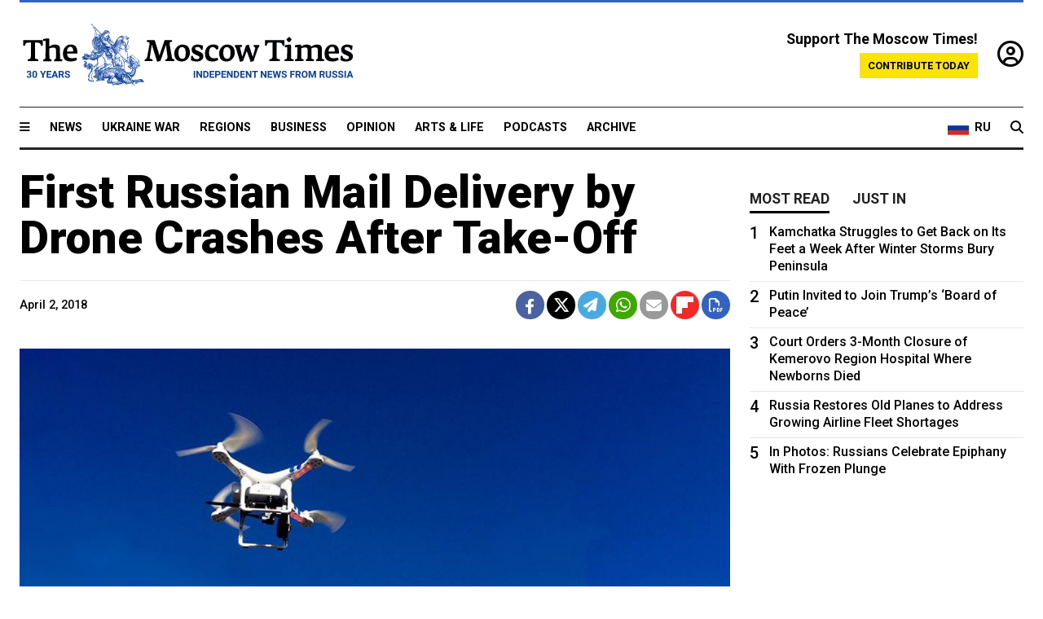

--- FILE ---
content_type: text/html; charset=UTF-8
request_url: https://www.themoscowtimes.com/2018/04/02/first-russian-mail-delivery-drone-crashes-after-take-off-a61012
body_size: 11893
content:
<!DOCTYPE html>
<html lang="en">

<head>
  <meta name="googlebot" content="noarchive">

  <base href="https://www.themoscowtimes.com/" />
  <meta charset="utf-8">
  <meta http-equiv="X-UA-Compatible" content="IE=edge,chrome=1">
  <meta name="viewport" content="width=device-width, initial-scale=1" />
  <meta name="theme-color" content="#5882b5">
  <link rel="shortcut icon" href="https://static.themoscowtimes.com/img/icons/favicon.ico">

  <link rel="publisher" href="https://plus.google.com/114467228383524488842" />

  <link rel="apple-touch-icon-precomposed" sizes="152x152"
    href="https://static.themoscowtimes.com/img/icons/apple-touch-icon-152x152.png">
  <link rel="apple-touch-icon-precomposed" sizes="144x144"
    href="https://static.themoscowtimes.com/img/icons/apple-touch-icon-144x144.png">
  <link rel="apple-touch-icon-precomposed" sizes="120x120"
    href="https://static.themoscowtimes.com/img/icons/apple-touch-icon-120x120.png">
  <link rel="apple-touch-icon-precomposed" sizes="114x114"
    href="https://static.themoscowtimes.com/img/icons/apple-touch-icon-114x114.png">
  <link rel="apple-touch-icon-precomposed" sizes="76x76"
    href="https://static.themoscowtimes.com/img/icons/apple-touch-icon-76x76.png">
  <link rel="apple-touch-icon-precomposed" sizes="72x72"
    href="https://static.themoscowtimes.com/img/icons/apple-touch-icon-72x72.png">
  <link rel="apple-touch-icon-precomposed" href="https://static.themoscowtimes.com/img/icons/apple-touch-icon-57x57.png">

  <meta property="og:site_name" content="The Moscow Times" />

  <meta property="fb:admins" content="1190953093,691361317" />
  <meta property="fb:app_id" content="1446863628952411" />

  <meta name="twitter:site" content="@MoscowTimes">
  <meta name="twitter:creator" content="@MoscowTimes">
  <meta property="twitter:account_id" content="19527964">
  <meta name="twitter:card" content="summary_large_image"> <!-- or summary -->

  
<title>First Russian Mail Delivery by Drone Crashes After Take-Off</title>

	<link rel="canonical" href="https://www.themoscowtimes.com/2018/04/02/first-russian-mail-delivery-drone-crashes-after-take-off-a61012">

	<meta name="keywords" content="">
	<meta name="news_keywords" content="">
	<meta name="description" content="The Russian postal service’s first drone delivery ended abruptly after its 7-kilogram quadcopter smashed into a wall shortly after takeoff in Siberia. The republic of Buryatia’s capital of Ulan-Ude was chosen as a testing ground for the Russian Post’s mail deliveries to remote regions by drone. In the trial, the Russian-made drone was due to carry a 2-kilogram package to a nearby village, but smashed into the wall of a nearby house shortly after take off, Baikal-media.ru reported Monday.">
	<meta name="thumbnail" content="https://static.themoscowtimes.com/image/320/6a/ea98449eb9fc437d842be880e86e0d5d.jpg">
	<meta name="author" content="The Moscow Times">

	<meta property="og:url" content="https://www.themoscowtimes.com/2018/04/02/first-russian-mail-delivery-drone-crashes-after-take-off-a61012">
	<meta property="og:title" content="First Russian Mail Delivery by Drone Crashes After Take-Off">
	<meta property="og:description" content="The Russian postal service’s first drone delivery ended abruptly after its 7-kilogram quadcopter smashed into a wall shortly after takeoff in Siberia. The republic of Buryatia’s capital of Ulan-Ude was chosen as a testing ground for the Russian Post’s mail deliveries to remote regions by drone. In the trial, the Russian-made drone was due to carry a 2-kilogram package to a nearby village, but smashed into the wall of a nearby house shortly after take off, Baikal-media.ru reported Monday.">
	<meta property="og:image" content="https://static.themoscowtimes.com/image/og/57/61012__57fac2df8f52ea159ba6ee22e8a62388.jpg">
	<meta property="og:image:width" content="1200">
	<meta property="og:image:height" content="630">
	<meta property="article:author" content="The Moscow Times">
	<meta property="article:content_tier" content="free">
	<meta property="article:modified_time" content="2026-01-20T17:34:20+03:00">
	<meta property="article:published_time" content="2018-04-02T10:41:31+03:00">
	<meta property="article:publisher" content="https://www.facebook.com/MoscowTimes">
	<meta property="article:section" content="news">
	<meta property="article:tag" content="">
	<meta property="twitter:title" content="First Russian Mail Delivery by Drone Crashes After Take-Off">
	<meta property="twitter:description" content="The Russian postal service’s first drone delivery ended abruptly after its 7-kilogram quadcopter smashed into a wall shortly after takeoff in Siberia. The republic of Buryatia’s capital of Ulan-Ude was chosen as a testing ground for the Russian Post’s mail deliveries to remote regions by drone. In the trial, the Russian-made drone was due to carry a 2-kilogram package to a nearby village, but smashed into the wall of a nearby house shortly after take off, Baikal-media.ru reported Monday.">
	<meta property="twitter:image:src" content="https://static.themoscowtimes.com/image/og/57/61012__57fac2df8f52ea159ba6ee22e8a62388.jpg">



<script type="application/ld+json" data-json-ld-for-pagemetadata>
	{"@context":"http:\/\/schema.org\/","@type":"NewsArticle","dateCreated":"2019-01-29T15:20:02+03:00","datePublished":"2018-04-02T10:41:31+03:00","dateModified":"2026-01-20T17:34:20+03:00","name":"First Russian Mail Delivery by Drone Crashes After Take-Off","headline":"First Russian Mail Delivery by Drone Crashes After Take-Off","description":"The Russian postal service\u2019s first drone delivery ended abruptly after its 7-kilogram quadcopter smashed into a wall shortly after takeoff in Siberia.\u00a0The republic of Buryatia\u2019s capital of Ulan-Ude was chosen as a testing ground for the Russian Post\u2019s mail deliveries to remote regions by drone.\u00a0In the trial, the Russian-made drone was due to carry a 2-kilogram package to a nearby village, but smashed into the wall of a nearby house shortly after take off, Baikal-media.ru reported Monday.","keywords":"","articleSection":"news","isAccessibleForFree":true,"mainEntityOfPage":"https:\/\/www.themoscowtimes.com\/2018\/04\/02\/first-russian-mail-delivery-drone-crashes-after-take-off-a61012","url":"https:\/\/www.themoscowtimes.com\/2018\/04\/02\/first-russian-mail-delivery-drone-crashes-after-take-off-a61012","thumbnailUrl":"https:\/\/static.themoscowtimes.com\/image\/320\/6a\/ea98449eb9fc437d842be880e86e0d5d.jpg","image":{"@type":"ImageObject","url":"https:\/\/static.themoscowtimes.com\/image\/og\/57\/61012__57fac2df8f52ea159ba6ee22e8a62388.jpg","width":1200,"height":630},"publisher":{"@type":"Organization","name":"The Moscow Times","logo":{"@type":"ImageObject","url":"https:\/\/static.themoscowtimes.com\/img\/logo.png","width":50,"height":50}},"inLanguage":{"@type":"Language","name":"English","alternateName":"English"},"author":{"@type":"Organization","name":"The Moscow Times"}}</script> <script type="application/ld+json" data-json-ld-for-pagemetadata>
	{"@context":"http:\/\/schema.org\/","@type":"BreadcrumbList","itemListElement":[{"@type":"ListItem","position":1,"name":"The Moscow Times","item":"https:\/\/www.themoscowtimes.com\/"},{"@type":"ListItem","position":2,"name":"News","item":"https:\/\/www.themoscowtimes.com\/news"},{"@type":"ListItem","position":3,"name":"First Russian Mail Delivery by Drone Crashes After Take-Off","item":"https:\/\/www.themoscowtimes.com\/2018\/04\/02\/first-russian-mail-delivery-drone-crashes-after-take-off-a61012"}]}</script> 
  <!-- load stylesheets -->
  <link type="text/css" href="https://static.themoscowtimes.com/css/main.css?v=88" rel="stylesheet" media="screen" />
  <!-- Other CSS assets -->
  
  <link rel="dns-prefetch" href="//www.google-analytics.com" />

  <script type="application/ld+json">
  {
    "@context": "http://schema.org",
    "@type": "NewsMediaOrganization",
    "address": {
      "@type": "PostalAddress",
      "addressCountry": "RU",
      "addressLocality": "Moscow",
      "postalCode": "",
      "streetAddress": ""
    },
    "name": "The Moscow Times",
    "email": "general@themoscowtimes.com",
    "telephone": "",
    "url": "https://themoscowtimes.com",
    "logo": "https://static.themoscowtimes.com/img/logo_1280.png"
  }
  </script>

  <script type="application/ld+json">
  {
    "@context": "https://schema.org",
    "@type": "WebSite",
    "url": "https://www.themoscowtimes.com/",
    }
  </script>
  
<!-- Google Tag Manager -->
<script>
	(function (w, d, s, l, i) {
		w[l] = w[l] || [];
		w[l].push({
			"gtm.start": new Date().getTime(),
			event: "gtm.js",
		});
		var f = d.getElementsByTagName(s)[0],
			j = d.createElement(s),
			dl = l != "dataLayer" ? "&l=" + l : "";
		j.async = true;
		j.src = "https://www.googletagmanager.com/gtm.js?id=" + i + dl;
		f.parentNode.insertBefore(j, f);
	})(window, document, "script", "dataLayer", "GTM-TR8JKK");
</script>
<!-- End Google Tag Manager -->

<!-- Global site tag (gtag.js) - GA4 -->
<script
	async
	src="https://www.googletagmanager.com/gtag/js?id=G-7PDWRZPVQJ"
></script>
<script>
	window.dataLayer = window.dataLayer || [];
	function gtag() {
		dataLayer.push(arguments);
	}
	gtag("js", new Date());
	gtag("config", "G-7PDWRZPVQJ", {
		send_page_view: false,
	});
</script>

<!-- Yandex Zen -->
<meta name="yandex-verification" content="45c6975db53b11d6" /></head>


<body class="article-item" y-use="Main">
  <!-- Google Tag Manager (noscript) -->
<noscript><iframe
		src="https://www.googletagmanager.com/ns.html?id=GTM-TR8JKK"
		height="0"
		width="0"
		style="display: none; visibility: hidden"></iframe>
</noscript>
<!-- End Google Tag Manager (noscript) -->




  
<div y-use="ProgressBar" class="progress-bar"></div>


   
<div class="container">
  <div class="site-header py-3 hidden-xs">
	<a href="https://www.themoscowtimes.com/" class="site-header__logo" title="The Moscow Times - Independent News from Russia" >
		<img src="https://static.themoscowtimes.com/img/logo_tmt_30_yo.svg" alt="The Moscow Times"  />
	</a>

		<div class="site-header__contribute contribute-teaser hidden-xs">
		<div class="contribute-teaser__cta mb-1">Support The Moscow Times!</div>
		<a class="contribute-teaser__button"
		   href="https://www.themoscowtimes.com/contribute?utm_source=contribute&utm_medium=internal-header"
		   class="contribute-teaser__cta">Contribute today</a>
	</div>


	<div class="site-header__account">
		<div class="identity" aria-label="[[account]]">
	<a y-name="signin" href="https://www.themoscowtimes.com/account" class="identity__signin">
		<i class="fa fa-user-circle-o"></i>
	</a>


	<div y-name="account" class="identity__account" style="display:none">
		<div class="identity__letter" href="https://www.themoscowtimes.com/account" y-name="letter"></div>
		<div y-name="menu" class="identity__menu" style="display:none">
			<a class="identity__menu__item identity__dashboard" href="https://www.themoscowtimes.com/account">My account</a>
			<a class="identity__menu__item identity__signout" href="https://www.themoscowtimes.com/account/signout">Signout</a>
		</div>
	</div>
</div>	</div>


</div></div>

<div class="container">
	<div class="navigation" y-use="Navigation">

	
<div class="nav-expanded" style="display: none;" y-name="expanded">
	<div class="nav-overlay"></div>
	<div class="nav-container" y-name="container">
		<div class="container">
			<div class="nav-container__inner">
				<div class="nav-expanded__header">
					<div class="nav-expanded__close" y-name="close">&times;</div>
				</div>
				<nav class="">
					<ul class="depth-0" >

<li class="has-child" >
<a href="#" >Sections</a>
<ul class="depth-1" >

<li class="" >
<a href="/" >Home</a>
</li>

<li class="" >
<a href="https://www.themoscowtimes.com/ukraine-war" >Ukraine War</a>
</li>

<li class="" >
<a href="/news" >News</a>
</li>

<li class="" >

</li>

<li class="" >
<a href="/opinion" >Opinion</a>
</li>

<li class="" >
<a href="/business" >Business</a>
</li>

<li class="" >
<a href="/arts-and-life" >Arts and Life</a>
</li>

</ul>

</li>

<li class="has-child" >
<a href="#" ></a>
<ul class="depth-1" >

<li class="" >
<a href="/tag/Regions" >Regions</a>
</li>

<li class="" >
<a href="/podcasts" >Podcasts</a>
</li>

<li class="" >
<a href="/galleries" >Galleries</a>
</li>

<li class="" >
<a href="/newsletters" >Newsletters</a>
</li>

<li class="" >
<a href="/lectures" >TMT Lecture Series</a>
</li>

<li class="" >
<a href="/search" >Archive</a>
</li>

</ul>

</li>

<li class="has-child" >
<a href="#" >Multimedia projects</a>
<ul class="depth-1" >

<li class="" >
<a href="https://mothersanddaughters.themoscowtimes.com/" >Mothers &amp; Daughters</a>
</li>

<li class="" >
<a href="https://generationp.themoscowtimes.com/" >Generation P</a>
</li>

</ul>

</li>

</ul>
				</nav>
			</div>
		</div>
	</div>
</div>


	<nav class="nav-top">
		<div class="menu-trigger" y-name="open"><i class="fa fa-reorder"></i></div>
		<div class="nav-top__logo--xs hidden-sm-up">
			<a href="https://www.themoscowtimes.com/" class="site-header__logo " title="The Moscow Times - Independent News from Russia">
				<img src="https://static.themoscowtimes.com/img/logo_tmt_30_yo.svg" alt="The Moscow Times" />
			</a>
		</div>
		<ul class="nav-top__list" >

<li class="" >
<a href="/news" >News</a>
</li>

<li class="" >
<a href="https://www.themoscowtimes.com/ukraine-war" >Ukraine War</a>
</li>

<li class="" >
<a href="/tag/Regions" >Regions</a>
</li>

<li class="" >
<a href="/business" >Business</a>
</li>

<li class="" >
<a href="/opinion" >Opinion</a>
</li>

<li class="" >
<a href="https://www.themoscowtimes.com/arts-and-life" >Arts &amp; Life</a>
</li>

<li class="" >
<a href="/podcasts" >Podcasts</a>
</li>

<li class="" >
<a href="/search" >Archive</a>
</li>

</ul>

		<div class="nav-top__wrapper">
			<div class="nav-top__extra">
				<a href="https://ru.themoscowtimes.com" class="nav-top__lang-toggle">
					<svg xmlns="http://www.w3.org/2000/svg" viewBox="0 0 9 6" width="26" height="18">
						<rect fill="#fff" width="9" height="3" />
						<rect fill="#d52b1e" y="3" width="9" height="3" />
						<rect fill="#0039a6" y="2" width="9" height="2" />
					</svg>
					<span>RU</span>
				</a>
			</div>
			<a href="https://www.themoscowtimes.com/search" title="Search" class="nav-top__search">
				<i class="fa fa-search"></i>
			</a>
			<div class="nav-top__account hidden-sm-up">
				 <div class="identity" aria-label="[[account]]">
	<a y-name="signin" href="https://www.themoscowtimes.com/account" class="identity__signin">
		<i class="fa fa-user-circle-o"></i>
	</a>


	<div y-name="account" class="identity__account" style="display:none">
		<div class="identity__letter" href="https://www.themoscowtimes.com/account" y-name="letter"></div>
		<div y-name="menu" class="identity__menu" style="display:none">
			<a class="identity__menu__item identity__dashboard" href="https://www.themoscowtimes.com/account">My account</a>
			<a class="identity__menu__item identity__signout" href="https://www.themoscowtimes.com/account/signout">Signout</a>
		</div>
	</div>
</div> 			</div>
		</div>
	</nav>
</div></div>

<div class="container">
	 	<div class="contribute-teaser-mobile hidden-sm-up">
		<div class="contribute-teaser-mobile__cta">
			<span>Support The Moscow Times!</span>
		</div>
		<div class="contribute-teaser-mobile__container">
			<a class="contribute-teaser-mobile__container__button"
			   href="https://www.themoscowtimes.com/contribute?utm_source=contribute&utm_medium=internal-header-mobile"
			   class="contribute-teaser__cta">Contribute today</a>
		</div>

	</div>
 </div>



<article y-use="article.IsIntersecting">

	<!--[[[article:61012]]]-->
	<div class="gtm-section gtm-type" data-section="news"
		data-type="default">
		<!-- Google Tag Manager places Streamads based on these classes -->
	</div>

		<div class="container article-container" id="article-id-61012"
		data-page-id="61012" data-next-id="61011"
		data-article-url="https://www.themoscowtimes.com/2018/04/02/first-russian-mail-delivery-drone-crashes-after-take-off-a61012"
		data-article-title="First Russian Mail Delivery by Drone Crashes After Take-Off">
		

		<div class="row-flex gutter-2">
			<div class="col">
								<article class="article article--news">
					<header class="article__header ">
																		<h1><a href="https://www.themoscowtimes.com/2018/04/02/first-russian-mail-delivery-drone-crashes-after-take-off-a61012">First Russian Mail Delivery by Drone Crashes After Take-Off</a>
						</h1>
						<h2></h2>
					</header>

					<div class="article__byline byline  ">
						<div class="row-flex">
							<div class="col">
								<div class="byline__details">

																											
									<div class="byline__details__column">
										<div class="byline__author">
																					</div>


																					<time class="byline__datetime timeago"
												datetime="2018-04-02T10:41:31+03:00" y-use="Timeago">
												April 2, 2018											</time>
																			</div>
								</div>
							</div>

							<div class="col-auto">
								<div class="byline__social">
									<div class="social">
	<a href="https://www.facebook.com/sharer/sharer.php?u=https://www.themoscowtimes.com/2018/04/02/first-russian-mail-delivery-drone-crashes-after-take-off-a61012" class="social__icon social__icon--facebook" target="_blank" title="Share on Facebook"><i class="fa fa-brands fa-facebook"></i></a>
	<a href="https://twitter.com/intent/tweet/?url=https://www.themoscowtimes.com/2018/04/02/first-russian-mail-delivery-drone-crashes-after-take-off-a61012&text=First Russian Mail Delivery by Drone Crashes After Take-Off" class="social__icon social__icon--x-twitter" target="_blank" title="Share on Twitter"><i class="fa fa-brands fa-x-twitter"></i></a>
	<a href="https://telegram.me/share/url?url=https://www.themoscowtimes.com/2018/04/02/first-russian-mail-delivery-drone-crashes-after-take-off-a61012" class="social__icon social__icon--telegram" target="_blank" title="Share on Telegram"><i class="fa fa-paper-plane"></i></a>
	<a href="https://wa.me/?text=https://www.themoscowtimes.com/2018/04/02/first-russian-mail-delivery-drone-crashes-after-take-off-a61012" class="social__icon social__icon--whatsapp"><i class="fa fa-whatsapp" target="_blank" title="Share on WhatsApp"></i></a>
	<a href="/cdn-cgi/l/email-protection#[base64]" class="social__icon social__icon--email"><i class="fa fa-envelope" target="_blank" title="Share with email"></i></a>
	<a href="https://flipboard.com" data-flip-widget="shareflip" class="social__icon social__icon--flipboard" title="Share on Flipboard"><img src="https://static.themoscowtimes.com/img/flipboard_mrrw.png" /></a>
	<a href="https://www.themoscowtimes.com/2018/04/02/first-russian-mail-delivery-drone-crashes-after-take-off-a61012/pdf" class="social__icon social__icon--pdf"><i class="fa fa-file-pdf-o" target="_blank" title="Download as PDF"></i></a>
</div>
								</div>
							</div>
						</div>
					</div>

					
										<figure class="article__featured-image featured-image">
						<img src="https://static.themoscowtimes.com/image/article_1360/6a/ea98449eb9fc437d842be880e86e0d5d.jpg" />
												<figcaption class="">
							<span class="article__featured-image__caption featured-image__caption">
															</span>
							<span class="article__featured-image__credits featured-image__credits">
								Pixabay							</span>
						</figcaption>
											</figure>
					

					<div class="article__content-container">
						<div class="article__content" y-name="article-content">
															
																	<div data-id="article-block-type"
										class="article__block article__block--html article__block--column ">
										<p><b></b></p><p>The Russian postal service’s first drone delivery ended abruptly after its 7-kilogram quadcopter smashed into a wall shortly after takeoff in Siberia.<span> </span></p><p>The republic of Buryatia’s capital of Ulan-Ude was chosen as a testing ground for the Russian Post’s mail deliveries to remote regions by drone.<a href="http://egov-buryatia.ru/press_center/news/detail.php?ID=3385"> </a></p><p>In the trial, the Russian-made drone was due to carry a 2-kilogram package to a nearby village, but smashed into the wall of a nearby house shortly after take off, Baikal-media.ru <a href="http://www.baikal-media.ru/news/society/348892/">reported</a> Monday.</p>																				
									</div>
																	<div data-id="article-block-type"
										class="article__block article__block--embed article__block--column ">
										<div class="article__embed" y-use="Embed">
	<iframe width="560" height="315" src="https://www.youtube.com/embed/7WKH8nl0TE8" frameborder="0" allow="accelerometer; autoplay; encrypted-media; gyroscope; picture-in-picture" allowfullscreen></iframe></div>
																					<section y-name="banner">
	<div class="align-center mt-3" style="line-height: 0">
		<div style="margin: 0 auto;">
							<div y-use="Banner" data-pool="[{&quot;type&quot;:&quot;image&quot;,&quot;html&quot;:&quot;&quot;,&quot;href&quot;:&quot;https:\/\/moscowtimes.world\/?utm_source=tmt_en&amp;utm_medium=banner&amp;utm_campaign=2&quot;,&quot;src&quot;:&quot;https:\/\/static.themoscowtimes.com\/image\/original\/d6\/Undesirable-5.png&quot;},{&quot;type&quot;:&quot;image&quot;,&quot;html&quot;:&quot;&quot;,&quot;href&quot;:&quot;https:\/\/moscowtimes.world\/?utm_source=tmt_en&amp;utm_medium=banner&amp;utm_campaign=4&quot;,&quot;src&quot;:&quot;https:\/\/static.themoscowtimes.com\/image\/original\/7d\/Undesirable-7.png&quot;}]" data-viewports="[&quot;sm&quot;,&quot;md&quot;,&quot;lg&quot;,&quot;xl&quot;]"></div>
			</div>
	</div>
</section>											 <section y-name="banner">
	<div class="align-center mt-3" style="line-height: 0">
		<div style="margin: 0 auto;">
							<div y-use="Banner" data-pool="[{&quot;type&quot;:&quot;image&quot;,&quot;html&quot;:&quot;&quot;,&quot;href&quot;:&quot;https:\/\/moscowtimes.world\/?utm_source=tmt_en&amp;utm_medium=banner&amp;utm_campaign=2&quot;,&quot;src&quot;:&quot;https:\/\/static.themoscowtimes.com\/image\/original\/d6\/Undesirable-5.png&quot;},{&quot;type&quot;:&quot;image&quot;,&quot;html&quot;:&quot;&quot;,&quot;href&quot;:&quot;https:\/\/moscowtimes.world\/?utm_source=tmt_en&amp;utm_medium=banner&amp;utm_campaign=4&quot;,&quot;src&quot;:&quot;https:\/\/static.themoscowtimes.com\/image\/original\/7d\/Undesirable-7.png&quot;}]" data-viewports="[&quot;xs&quot;]"></div>
			</div>
	</div>
</section> 																				
									</div>
																	<div data-id="article-block-type"
										class="article__block article__block--html article__block--column ">
										 <p><b></b></p><p>The damage was <a href="http://ulan.mk.ru/articles/2018/04/02/bumsik-ne-udalsya-v-ulanude-pochtovyy-dron-pripechatalsya-ob-stenu.html">estimated</a> at 1.2 million rubles ($21,000), according to the Moskovsky Komsomolets tabloid.<span> </span></p><p>“There are plans to test heavier drones capable of carrying cargo of up to 300 kilograms. That’s scary to even imagine,” the newspaper editorialized.<span> </span></p><p><span>The failed test was observed by a group of journalists and politicians, including t</span><span>he head of Buryatia, Aleksei Tsidenov, as well as the head of Russian Post.</span></p><p><span>Despite the first failed launch, Tsidenov vowed to continue with the pilot project for drone deliveries.</span></p><p><span>&#34;We definitely won't stop with this, we'll continue trying. Those that don't risk, don't achieve results,&#34; he was <a href="http://tass.ru/ekonomika/5086945?utm_source=twitter.com&amp;utm_medium=social&amp;utm_campaign=smm_social_share" target="">cited</a> as saying on Monday.</span></p> 																				
									</div>
																	<div data-id="article-block-type"
										class="article__block article__block--article article__block--column ">
												<aside class="article__related-article">
		<span class="label related-article__label label--default">news</span>
		<a data-id="in-article-block" class="related-article__inner" href="https://www.themoscowtimes.com/2026/01/20/kremlin-trains-falcons-capable-of-taking-down-drones" title="Kremlin Trains Falcons Capable of Taking Down Drones">
			<h3 class="related-article__title">
				Kremlin Trains Falcons Capable of Taking Down Drones			</h3>
			<span class="related-article__cta">Read more</span>
		</a>
	</aside>



																				
									</div>
																					</div>

						
						
						<div class="article__bottom">

						</div>

						
						
						<div class="hidden-md-up">
													</div>
						
						<div class="">
							
<div
	class="newsletterbanner newsletterbanner--article mb-3"
	y-use="newsletter.Banner"
	data-newsletter="newsletter"
	data-url="https://www.themoscowtimes.com/newsletter"
>
	<h4 class="newsletterbanner__title">Sign up for our free weekly newsletter</h4>
	<div class="newsletterbanner__teaser">
		Our weekly newsletter contains a hand-picked selection of news, features, analysis and more from The Moscow Times. You will receive it in your mailbox every Friday. Never miss the latest news from Russia.		<a href="https://www.themoscowtimes.com/newsletterpreview/article" target="_blank" class="newsletterbanner__teaser__link">Preview</a>
	</div>
	<div>
		<div class="newsletterbanner__inputs">
			<input class="newsletterbanner__email" type="email" placeholder="Your email" y-name="email" />
			<input class="newsletterbanner__name" type="text" placeholder="Your name" y-name="name" />
			<button class="newsletterbanner__button button button--color-3" y-name="submit">Subscribe</button>
		</div>
		<span class="newsletterbanner__disclaimer">
			<em>Subscribers agree to the <a href="https://www.themoscowtimes.com/page/privacy-policy">Privacy Policy</a> </em>
		</span>
		<div class="newsletterbanner__error" y-name="error" style="display:none"></div>
		<div class="newsletterbanner__message" y-name="done" style="display:none">We sent a confirmation to your email. Please confirm your subscription.</div>
	</div>
</div>						</div>

												<div 
	class="contribute-article p-3 mb-3" 
	y-use="contribute2.Article" 
	data-contribute="https://www.themoscowtimes.com/contribute"
	data-remind="https://www.themoscowtimes.com/contribute2/remind"
>
		<p><strong>A Message from The Moscow Times:</strong></p>
	<p>Dear readers,</p>
	<p>We are facing unprecedented challenges. Russia's Prosecutor General's Office has designated The Moscow Times as an "undesirable" organization, criminalizing our work and putting our staff at risk of prosecution. This follows our earlier unjust labeling as a "foreign agent."</p>
	<p>These actions are direct attempts to silence independent journalism in Russia. The authorities claim our work "discredits the decisions of the Russian leadership." We see things differently: we strive to provide accurate, unbiased reporting on Russia.</p>
	<p>We, the journalists of The Moscow Times, refuse to be silenced. But to continue our work, <a href="https://www.themoscowtimes.com/contribute?utm_source=contribute&utm_medium=article" title="we need your help">we need your help</a>.</p>
	<p><span class="contribute-article__strike">Your support, no matter how small, makes a world of difference. If you can, please support us monthly starting from just <span y-name="sign">$</span>2.</span> It's quick to set up, and every contribution makes a significant impact.</p>
	<p>By supporting The Moscow Times, you're defending open, independent journalism in the face of repression. Thank you for standing with us.</p>


	<div class="contribute-selection">
		<div class="contribute-selection__period">
			<div class="contribute-button" y-name="period period-once" data-period="once">
				Once
			</div>
			<div class="contribute-button"  y-name="period period-monthly" data-period="monthly">
				Monthly
			</div>
			<div class="contribute-button"  y-name="period period-annual" data-period="annual">
				Annual
			</div>
		</div>
		<div class="contribute-selection__amount" >
			<div class="contribute-button" y-name="amount amount-0"></div>
			<div class="contribute-button" y-name="amount amount-1"></div>
			<div class="contribute-button contribute-selection__amount__other" y-name="amount amount-2"></div>
		</div>
		<div class="contribute-selection__submit mb-3">
			<div class="contribute-button contribute-button--fit contribute-button--secondary" y-name="continue">
				Continue <i class="fa fa-arrow-right"></i>
			</div>
			<div class="contribute-selection__submit__methods">
				<img src="https://static.themoscowtimes.com/img/contribute/payment_icons.png" alt="paiment methods" width="160" />
			</div>
		</div>
		<div class="contribute-article__payoff">Not ready to support today? <br class="hidden-sm-up" /><span class="contribute-article__payoff__link clickable" y-name="later">Remind me later</span>.</div>
	</div>
	
	<div class="contribute-article__reminder" y-name="reminder" hidden>
		<div class="contribute-article__reminder__close clickable" y-name="close">&times;</div>
		<h4 class="mb-1"><strong>Remind me next month</strong></h4>
		<div class="contribute-article__reminder__grid mb-2" y-name="form">
			<div> 
				<div  class="contribute-article__reminder__error y-name="error" hidden></div>
				<input type="email" class="contribute-article__reminder__input" y-name="email" placeholder="Email">
			</div>
			<div class="contribute-button contribute-button--secondary" y-name="submit">
				Remind me <i class="fa fa-arrow-right"></i>
			</div>
		</div>
		<div y-name="done" hidden>
			<span class="contribute-article__strike mb-2">Thank you! Your reminder is set.</span>
		</div>
		<div class="contribute-article__reminder__info">
			We will send you one reminder email a month from now. For details on the personal data we collect and how it is used, please see our <a href="https://www.themoscowtimes.com/page/privacy-policy" target="_blank" title="privacy policy">Privacy Policy</a>.
		</div>
	</div>
	
</div>
						 <div class="social">
	<a href="https://www.facebook.com/sharer/sharer.php?u=https://www.themoscowtimes.com/2018/04/02/first-russian-mail-delivery-drone-crashes-after-take-off-a61012" class="social__icon social__icon--facebook" target="_blank" title="Share on Facebook"><i class="fa fa-brands fa-facebook"></i></a>
	<a href="https://twitter.com/intent/tweet/?url=https://www.themoscowtimes.com/2018/04/02/first-russian-mail-delivery-drone-crashes-after-take-off-a61012&text=First Russian Mail Delivery by Drone Crashes After Take-Off" class="social__icon social__icon--x-twitter" target="_blank" title="Share on Twitter"><i class="fa fa-brands fa-x-twitter"></i></a>
	<a href="https://telegram.me/share/url?url=https://www.themoscowtimes.com/2018/04/02/first-russian-mail-delivery-drone-crashes-after-take-off-a61012" class="social__icon social__icon--telegram" target="_blank" title="Share on Telegram"><i class="fa fa-paper-plane"></i></a>
	<a href="https://wa.me/?text=https://www.themoscowtimes.com/2018/04/02/first-russian-mail-delivery-drone-crashes-after-take-off-a61012" class="social__icon social__icon--whatsapp"><i class="fa fa-whatsapp" target="_blank" title="Share on WhatsApp"></i></a>
	<a href="/cdn-cgi/l/email-protection#[base64]" class="social__icon social__icon--email"><i class="fa fa-envelope" target="_blank" title="Share with email"></i></a>
	<a href="https://flipboard.com" data-flip-widget="shareflip" class="social__icon social__icon--flipboard" title="Share on Flipboard"><img src="https://static.themoscowtimes.com/img/flipboard_mrrw.png" /></a>
	<a href="https://www.themoscowtimes.com/2018/04/02/first-russian-mail-delivery-drone-crashes-after-take-off-a61012/pdf" class="social__icon social__icon--pdf"><i class="fa fa-file-pdf-o" target="_blank" title="Download as PDF"></i></a>
</div>
 					</div>

				</article>
			</div>


			<div class="col-auto hidden-sm-down">
				<aside class="sidebar">

					
					<!-- Article sidebar -->
					   
					<div class="sidebar__sticky">
						<div class="tabs" y-use="Tabs" data-active="tabs__tab--active">
							<section class="sidebar__section">
								<div class="sidebar__section__header">
									<div class="tabs__tab" y-name="tab" data-content="mostread">
										<h3 class="tab__header header--style-3">Most read</h3>
									</div>

									<div class="tabs__tab" y-name="tab" data-content="justin">
										<h3 class="tab__header header--style-3">Just in</h3>
									</div>
								</div>

								<div class="tabs__content" y-name="content justin">
									<ul class="listed-articles">
			<li class="listed-articles__item">
			
<div class="article-excerpt-tiny">
	<a 
		href="https://www.themoscowtimes.com/2026/01/20/moscow-military-court-jails-2-men-for-trying-to-kill-former-ukrainian-agent-with-car-bomb-a91733"
		title="Moscow Military Court Jails 2 Men for Trying to Kill Former Ukrainian Agent With Car Bomb

"
		data-track="just-in-link Moscow Military Court Jails 2 Men for Trying to Kill Former Ukrainian Agent With Car Bomb

"
	>
				<time class="article-excerpt-tiny__time  "
			datetime="2026-01-20T19:31:24+03:00" y-use="Timeago">
			Jan. 20, 2026		</time>
				<h5 class="article-excerpt-tiny__headline ">
			Moscow Military Court Jails 2 Men for Trying to Kill Former Ukrainian Agent With Car Bomb

		</h5>
	</a>
</div>		</li>
			<li class="listed-articles__item">
			 
<div class="article-excerpt-tiny">
	<a 
		href="https://www.themoscowtimes.com/2026/01/20/government-auction-fails-to-attract-bidders-for-moscows-domodedovo-airport-a91729"
		title="Government Auction Fails to Attract Bidders for Moscow’s Domodedovo Airport"
		data-track="just-in-link Government Auction Fails to Attract Bidders for Moscow’s Domodedovo Airport"
	>
				<time class="article-excerpt-tiny__time  "
			datetime="2026-01-20T18:51:00+03:00" y-use="Timeago">
			Jan. 20, 2026		</time>
				<h5 class="article-excerpt-tiny__headline ">
			Government Auction Fails to Attract Bidders for Moscow’s Domodedovo Airport		</h5>
	</a>
</div> 		</li>
			<li class="listed-articles__item">
			 
<div class="article-excerpt-tiny">
	<a 
		href="https://www.themoscowtimes.com/2026/01/20/tank-fatally-crushes-yakutsk-teenager-at-military-exhibition-a91731"
		title="Tank Fatally Crushes Yakutsk Teenager at Military Exhibition"
		data-track="just-in-link Tank Fatally Crushes Yakutsk Teenager at Military Exhibition"
	>
				<time class="article-excerpt-tiny__time  "
			datetime="2026-01-20T17:26:00+03:00" y-use="Timeago">
			Jan. 20, 2026		</time>
				<h5 class="article-excerpt-tiny__headline ">
			Tank Fatally Crushes Yakutsk Teenager at Military Exhibition		</h5>
	</a>
</div> 		</li>
			<li class="listed-articles__item">
			 
<div class="article-excerpt-tiny">
	<a 
		href="https://www.themoscowtimes.com/2026/01/20/dual-russian-irish-citizen-detained-in-chelyabinsk-for-anti-russian-messages-on-phone-reports-say-a91726"
		title="Dual Russian-Irish Citizen Detained in Chelyabinsk for ‘Anti-Russian’ Messages on Phone, Reports Say
"
		data-track="just-in-link Dual Russian-Irish Citizen Detained in Chelyabinsk for ‘Anti-Russian’ Messages on Phone, Reports Say
"
	>
				<time class="article-excerpt-tiny__time  "
			datetime="2026-01-20T17:13:27+03:00" y-use="Timeago">
			Jan. 20, 2026		</time>
				<h5 class="article-excerpt-tiny__headline ">
			Dual Russian-Irish Citizen Detained in Chelyabinsk for ‘Anti-Russian’ Messages on Phone, Reports Say
		</h5>
	</a>
</div> 		</li>
			<li class="listed-articles__item">
			 
<div class="article-excerpt-tiny">
	<a 
		href="https://www.themoscowtimes.com/2026/01/20/trumps-greenland-threats-overshadow-ukraine-war-at-davos-a91728"
		title="Trump’s Greenland Threats Overshadow Ukraine War at Davos"
		data-track="just-in-link Trump’s Greenland Threats Overshadow Ukraine War at Davos"
	>
				<time class="article-excerpt-tiny__time  "
			datetime="2026-01-20T16:31:00+03:00" y-use="Timeago">
			Jan. 20, 2026		</time>
				<h5 class="article-excerpt-tiny__headline ">
			Trump’s Greenland Threats Overshadow Ukraine War at Davos		</h5>
	</a>
</div> 		</li>
			<li class="listed-articles__item">
			 
<div class="article-excerpt-tiny">
	<a 
		href="https://www.themoscowtimes.com/2026/01/20/russian-businesses-hike-prices-in-response-to-vat-increase-a91727"
		title="Russian Businesses Hike Prices in Response to VAT Increase"
		data-track="just-in-link Russian Businesses Hike Prices in Response to VAT Increase"
	>
				<time class="article-excerpt-tiny__time  "
			datetime="2026-01-20T15:41:57+03:00" y-use="Timeago">
			Jan. 20, 2026		</time>
				<h5 class="article-excerpt-tiny__headline ">
			Russian Businesses Hike Prices in Response to VAT Increase		</h5>
	</a>
</div> 		</li>
			<li class="listed-articles__item">
			 
<div class="article-excerpt-tiny">
	<a 
		href="https://www.themoscowtimes.com/2026/01/20/russian-crew-members-of-seized-oil-tanker-still-in-us-custody-lavrov-says-a91724"
		title="Russian Crew Members of Seized Oil Tanker Still in U.S. Custody, Lavrov Says"
		data-track="just-in-link Russian Crew Members of Seized Oil Tanker Still in U.S. Custody, Lavrov Says"
	>
				<time class="article-excerpt-tiny__time  "
			datetime="2026-01-20T14:46:00+03:00" y-use="Timeago">
			Jan. 20, 2026		</time>
				<h5 class="article-excerpt-tiny__headline ">
			Russian Crew Members of Seized Oil Tanker Still in U.S. Custody, Lavrov Says		</h5>
	</a>
</div> 		</li>
	</ul>								</div>

								<div class="tabs__content" y-name="content mostread" style="display: none">
									<ul class="ranked-articles">
						<li class="ranked-articles__item">
			
<div class="article-excerpt-ranked ranked-articles__article-excerpt-ranked">
	<a href="https://www.themoscowtimes.com/2026/01/19/kamchatka-struggles-to-get-back-on-its-feet-a-week-after-winter-storms-bury-peninsula-a91711" title="Kamchatka Struggles to Get Back on Its Feet a Week After Winter Storms Bury Peninsula">
		<div class="article-excerpt-ranked__rank">
			1		</div>
		<div class="article-excerpt-ranked__item">
							

									<h5 class="article-excerpt-ranked__headline">
				Kamchatka Struggles to Get Back on Its Feet a Week After Winter Storms Bury Peninsula			</h5>
		</div>
	</a>
</div>		</li>
					<li class="ranked-articles__item">
			 
<div class="article-excerpt-ranked ranked-articles__article-excerpt-ranked">
	<a href="https://www.themoscowtimes.com/2026/01/19/putin-invited-to-join-trumps-board-of-peace-a91712" title="Putin Invited to Join Trump’s ‘Board of Peace’">
		<div class="article-excerpt-ranked__rank">
			2		</div>
		<div class="article-excerpt-ranked__item">
							 

 									<h5 class="article-excerpt-ranked__headline">
				Putin Invited to Join Trump’s ‘Board of Peace’			</h5>
		</div>
	</a>
</div> 		</li>
					<li class="ranked-articles__item">
			 
<div class="article-excerpt-ranked ranked-articles__article-excerpt-ranked">
	<a href="https://www.themoscowtimes.com/2026/01/19/court-orders-3-month-closure-of-kemerovo-region-hospital-where-newborns-died-a91710" title="Court Orders 3-Month Closure of Kemerovo Region Hospital Where Newborns Died">
		<div class="article-excerpt-ranked__rank">
			3		</div>
		<div class="article-excerpt-ranked__item">
							 

 									<h5 class="article-excerpt-ranked__headline">
				Court Orders 3-Month Closure of Kemerovo Region Hospital Where Newborns Died			</h5>
		</div>
	</a>
</div> 		</li>
					<li class="ranked-articles__item">
			 
<div class="article-excerpt-ranked ranked-articles__article-excerpt-ranked">
	<a href="https://www.themoscowtimes.com/2026/01/19/russia-restores-old-planes-to-address-growing-airline-fleet-shortages-a91713" title="Russia Restores Old Planes to Address Growing Airline Fleet Shortages">
		<div class="article-excerpt-ranked__rank">
			4		</div>
		<div class="article-excerpt-ranked__item">
							 

 									<h5 class="article-excerpt-ranked__headline">
				Russia Restores Old Planes to Address Growing Airline Fleet Shortages			</h5>
		</div>
	</a>
</div> 		</li>
					<li class="ranked-articles__item">
			 
<div class="article-excerpt-ranked ranked-articles__article-excerpt-ranked">
	<a href="https://www.themoscowtimes.com/2026/01/19/in-photos-russians-celebrate-epiphany-with-frozen-plunge-a91709" title="In Photos: Russians Celebrate Epiphany With Frozen Plunge">
		<div class="article-excerpt-ranked__rank">
			5		</div>
		<div class="article-excerpt-ranked__item">
							 

 									<h5 class="article-excerpt-ranked__headline">
				In Photos: Russians Celebrate Epiphany With Frozen Plunge			</h5>
		</div>
	</a>
</div> 		</li>
	</ul>								</div>
							</section>
						</div>
					</div>
					<!-- Article sidebar bottom -->
					   
				</aside>
			</div>
		</div>
	</div>
	
	<!-- Article billboard bottom -->
	   	<!-- Article billboard bottom -->
	   

	<div class="container">
		<section class="cluster">

			<div class="cluster__header">
				<h2 class="cluster__label header--style-3">
										Read more									</h2>
			</div>

			<div class="row-flex">
								<div class="col-3 col-6-sm">
					

<div
	class="article-excerpt-default article-excerpt-default--news"
	data-url="https://www.themoscowtimes.com/2026/01/20/moscow-military-court-jails-2-men-for-trying-to-kill-former-ukrainian-agent-with-car-bomb-a91733"
	data-title="Moscow Military Court Jails 2 Men for Trying to Kill Former Ukrainian Agent With Car Bomb

"
>

	<a href="https://www.themoscowtimes.com/2026/01/20/moscow-military-court-jails-2-men-for-trying-to-kill-former-ukrainian-agent-with-car-bomb-a91733" class="article-excerpt-default__link" title="Moscow Military Court Jails 2 Men for Trying to Kill Former Ukrainian Agent With Car Bomb

">
					<div class=" article-excerpt-default__image-wrapper">
				<figure>
					

	<img src="https://static.themoscowtimes.com/image/article_640/0e/kdwjjw82878272ue.jpg" />

																			</figure>
			</div>
		
		<div class="article-excerpt-default__content">
							

						
			<h3 class="article-excerpt-default__headline">
								Moscow Military Court Jails 2 Men for Trying to Kill Former Ukrainian Agent With Car Bomb

			</h3>

			
							<div class="article-excerpt-default__teaser">Vasily Prozorov, a former employee of Ukraine’s SBU security service, was injured in April 2024 after an explosive device placed under his SUV in Moscow...</div>
										<div class="readtime">
					2&nbsp;Min read				</div>
					</div>
	</a>
</div>				</div>
								<div class="col-3 col-6-sm">
					 

<div
	class="article-excerpt-default article-excerpt-default--news"
	data-url="https://www.themoscowtimes.com/2026/01/20/government-auction-fails-to-attract-bidders-for-moscows-domodedovo-airport-a91729"
	data-title="Government Auction Fails to Attract Bidders for Moscow’s Domodedovo Airport"
>

	<a href="https://www.themoscowtimes.com/2026/01/20/government-auction-fails-to-attract-bidders-for-moscows-domodedovo-airport-a91729" class="article-excerpt-default__link" title="Government Auction Fails to Attract Bidders for Moscow’s Domodedovo Airport">
					<div class=" article-excerpt-default__image-wrapper">
				<figure>
					 

	<img src="https://static.themoscowtimes.com/image/article_640/50/1217750.jpg" />
 
																			</figure>
			</div>
		
		<div class="article-excerpt-default__content">
							 

 						
			<h3 class="article-excerpt-default__headline">
								Government Auction Fails to Attract Bidders for Moscow’s Domodedovo Airport			</h3>

			
							<div class="article-excerpt-default__teaser">A small business owner from the North Caucasus republic of Chechnya applied but failed to take part in the scrapped bidding.</div>
										<div class="readtime">
					2&nbsp;Min read				</div>
					</div>
	</a>
</div> 				</div>
								<div class="col-3 col-6-sm">
					 

<div
	class="article-excerpt-default article-excerpt-default--news"
	data-url="https://www.themoscowtimes.com/2026/01/20/tank-fatally-crushes-yakutsk-teenager-at-military-exhibition-a91731"
	data-title="Tank Fatally Crushes Yakutsk Teenager at Military Exhibition"
>

	<a href="https://www.themoscowtimes.com/2026/01/20/tank-fatally-crushes-yakutsk-teenager-at-military-exhibition-a91731" class="article-excerpt-default__link" title="Tank Fatally Crushes Yakutsk Teenager at Military Exhibition">
					<div class=" article-excerpt-default__image-wrapper">
				<figure>
					 

	<img src="https://static.themoscowtimes.com/image/article_640/bd/medium_911281200x0.jpg" />
 
																			</figure>
			</div>
		
		<div class="article-excerpt-default__content">
							 

 						
			<h3 class="article-excerpt-default__headline">
								Tank Fatally Crushes Yakutsk Teenager at Military Exhibition			</h3>

			
							<div class="article-excerpt-default__teaser">The exhibition features trophy equipment captured during Russia’s war in Ukraine.</div>
										<div class="readtime">
					2&nbsp;Min read				</div>
					</div>
	</a>
</div> 				</div>
								<div class="col-3 col-6-sm">
					 

<div
	class="article-excerpt-default article-excerpt-default--news"
	data-url="https://www.themoscowtimes.com/2026/01/20/dual-russian-irish-citizen-detained-in-chelyabinsk-for-anti-russian-messages-on-phone-reports-say-a91726"
	data-title="Dual Russian-Irish Citizen Detained in Chelyabinsk for ‘Anti-Russian’ Messages on Phone, Reports Say
"
>

	<a href="https://www.themoscowtimes.com/2026/01/20/dual-russian-irish-citizen-detained-in-chelyabinsk-for-anti-russian-messages-on-phone-reports-say-a91726" class="article-excerpt-default__link" title="Dual Russian-Irish Citizen Detained in Chelyabinsk for ‘Anti-Russian’ Messages on Phone, Reports Say
">
					<div class=" article-excerpt-default__image-wrapper">
				<figure>
					 

	<img src="https://static.themoscowtimes.com/image/article_640/ce/photo_2026-01-19_22-37-49.jpg" />
 
																			</figure>
			</div>
		
		<div class="article-excerpt-default__content">
							 

 						
			<h3 class="article-excerpt-default__headline">
								Dual Russian-Irish Citizen Detained in Chelyabinsk for ‘Anti-Russian’ Messages on Phone, Reports Say
			</h3>

			
							<div class="article-excerpt-default__teaser">Dmitry Simbayev, who has lived in Ireland for over two decades, was traveling with his Russian passport to Chelyabinsk in August 2025 when police detained...</div>
										<div class="readtime">
					2&nbsp;Min read				</div>
					</div>
	</a>
</div> 				</div>
							</div>
		</section>
	</div>

		<!-- sticky_article_billboard_bottom -->
	   
</article>

<div class="container next-article-loader" id="load-next-article" y-use="article.InfiniteScroll"
	data-id="61011" data-url="https://www.themoscowtimes.com/all/{{id}}">
	<svg version="1.1" xmlns="http://www.w3.org/2000/svg" xmlns:xlink="http://www.w3.org/1999/xlink" x="0px" y="0px"
		width="40px" height="40px" viewBox="0 0 40 40" enable-background="new 0 0 40 40" xml:space="preserve">
		<path opacity="0.2" fill="#000"
			d="M20.201,5.169c-8.254,0-14.946,6.692-14.946,14.946c0,8.255,6.692,14.946,14.946,14.946
			  s14.946-6.691,14.946-14.946C35.146,11.861,28.455,5.169,20.201,5.169z M20.201,31.749c-6.425,0-11.634-5.208-11.634-11.634
			  c0-6.425,5.209-11.634,11.634-11.634c6.425,0,11.633,5.209,11.633,11.634C31.834,26.541,26.626,31.749,20.201,31.749z" />
		<path fill="#000" d="M26.013,10.047l1.654-2.866c-2.198-1.272-4.743-2.012-7.466-2.012h0v3.312h0
			  C22.32,8.481,24.301,9.057,26.013,10.047z">
			<animateTransform attributeType="xml" attributeName="transform" type="rotate" from="0 20 20" to="360 20 20"
				dur="0.5s" repeatCount="indefinite" />
		</path>
	</svg>
</div>

<script data-cfasync="false" src="/cdn-cgi/scripts/5c5dd728/cloudflare-static/email-decode.min.js"></script><script>
if (typeof window.freestar === 'object') {
	freestar.config.disabledProducts = {
		sideWall: true,
	};
}
</script>


<footer class="footer fancyfooter">

	<div class="container">
		<div class="footer__inner">
			<div class="footer__logo mb-3">
				<a href="https://www.themoscowtimes.com/" class="footer__logo__wrapper"
					title="The Moscow Times - Independent News from Russia">
											<img src="https://static.themoscowtimes.com/img/logo_tmt_30_yo.svg" alt="The Moscow Times">
									</a>
			</div>
			<div class="footer__main">
								<div class="footer__menu">
					<ul class="row-flex depth-0" >

<li class="col has-child" >
<a href="#" >The Moscow Times</a>
<ul class="depth-1" >

<li class="col" >
<a href="/page/moscow-times" >About us</a>
</li>

<li class="col" >
<a href="/page/privacy-policy" >Privacy Policy</a>
</li>

<li class="col" >
<style>
    #pmLink {
        visibility: hidden;
        text-decoration: none;
        cursor: pointer;
        background: transparent;
        border: none;
    }

    #pmLink:hover {
        visibility: visible;
        color: grey;
    }
</style>
<li class="col">
<a id="pmLink">Privacy Manager</a>
</li>
</li>

</ul>

</li>

<li class="col has-child" >
<a href="#" >  </a>
<ul class="depth-1" >

<li class="col" >
<a href="/podcasts" >Podcasts</a>
</li>

<li class="col" >
<a href="/videos" >Videos</a>
</li>

<li class="col" >
<a href="/galleries" >Galleries</a>
</li>

<li class="col" >
<a href="/newsletters" >Newsletters</a>
</li>

<li class="col" >
<a href="/search" >Archive</a>
</li>

</ul>

</li>

<li class="col has-child" >
<a href="#" >Follow us</a>
<ul class="depth-1" >

<li class="col" >
<a href="https://www.facebook.com/MoscowTimes/" target="_blank"><i class="fa fa-lg fa-facebook"></i></a>&nbsp;
<a href="https://twitter.com/moscowtimes" target="_blank"><i class="fa fa-lg fa-twitter"></i></a>&nbsp;
<a href="https://www.instagram.com/themoscowtimes/" target="_blank"><i class="fa fa-lg fa-instagram"></i></a>&nbsp;
<a href="https://t.me/+fmbCxJOTTPMyZjQy" target="_blank"><i class="fa fa-lg fa-telegram"></i></a>&nbsp;
<a href="/page/rss"><i class="fa fa-lg fa-rss"></i></a>&nbsp;
<a href="https://www.youtube.com/channel/UCRNPdAfK5Mp8ORtjUt3Q8UA" target="_blank"><i class="fa fa-lg fa-youtube"></i></a>
</li>

</ul>

</li>

<li class="col has-child" >
<a href="#" >Media Partners</a>
<ul class="depth-1" >

<li class="col" >
<style>
.media-partners a {
	display: block;
	position: relative;
	padding-left: 42px;	
	padding-top: 7px;
	clear: both;
	line-height: 1em;
}
.media-partners img {
	margin-left: -42px;
	margin-top: -7px;
	max-width: 30px;
	max-height: 30px;
	float: left;
	clear: both;
	margin-bottom: 8px;
}
</style>

<ul class="depth-1">

<li class="media-partners">
	<a href="https://www.themoscowtimes.com/partner/bne-intellinews" target="_blank" rel="noopener noreferrer">
<img src="https://static.themoscowtimes.com/image/320/b9/9XFcf7SE_400x400.jpg" alt="bne IntelliNews" loading="lazy">
		bne IntelliNews
	</a>
</li>
<li class="media-partners">
	<a href="https://investigatebel.org/en" target="_blank" rel="noopener noreferrer">
<img src="https://static.themoscowtimes.com/image/320/88/7pEyUoUB_400x400.png" alt="Belarusian Investigative Center" loading="lazy">
		Belarusian Investigative Center
	</a>
</li>
</ul>
</li>

</ul>

</li>

<li class="col has-child" >
<a href="#" ></a>
<ul class="depth-1" >

<li class="col" >
<style>
.media-partners a {
	display: block;
	position: relative;
	padding-left: 42px;	
	padding-top: 7px;
	clear: both;
	line-height: 1em;
}
.media-partners img {
	margin-left: -42px;
	margin-top: -7px;
	max-width: 30px;
	max-height: 30px;
	float: left;
	clear: both;
	margin-bottom: 8px;
}
.margin-top {
margin-top: 25px;
}
@media (max-width: 767px) {
.margin-top {
margin-top: 0;
}
}
</style>

<ul class="depth-1 margin-top">

<li class="media-partners">
	<a href="https://www.euractiv.com" target="_blank" rel="noopener noreferrer">
<img src="https://www.themoscowtimes.com/image/320/ed/euractiv.jpg" alt="Euractiv " loading="lazy"/>
		Euractiv 
	</a>

</li>
</ul>
</li>

</ul>

</li>

</ul>
								</div>
			</div>
			<div class="footer__bottom">
				&copy; The Moscow Times, all rights reserved.
			</div>

		</div>

	</div>
</footer>

  <!-- jQuery -->
  <script src="https://code.jquery.com/jquery-2.2.0.min.js"></script>
  <script src="https://static.themoscowtimes.com/vendor/jquery/Timeago.js"></script>
  <script src="https://static.themoscowtimes.com/vendor/jquery/Lightbox.js"></script>
  <script src="https://static.themoscowtimes.com/vendor/jquery/fitvids.js"></script>

  <!-- Other JS assets -->
    <script src="https://cdn.flipboard.com/web/buttons/js/flbuttons.min.js"></script>
  
  <div y-name="viewport" class="hidden-lg-down" data-viewport="xl"></div>
  <div y-name="viewport" class="hidden-md-down hidden-xl" data-viewport="lg"></div>
  <div y-name="viewport" class="hidden-lg-up hidden-sm-down" data-viewport="md"></div>
  <div y-name="viewport" class="hidden-md-up hidden-xs" data-viewport="sm"></div>
  <div y-name="viewport" class="hidden-sm-up" data-viewport="xs"></div>

  <script type="text/javascript" src="https://static.themoscowtimes.com/vendor/yellow/Yellow.js"
        data-main="https://static.themoscowtimes.com/js/main.js?v=88"
    data-src="https://static.themoscowtimes.com/js/"     data-console="0"></script>

  </body>

</html>
